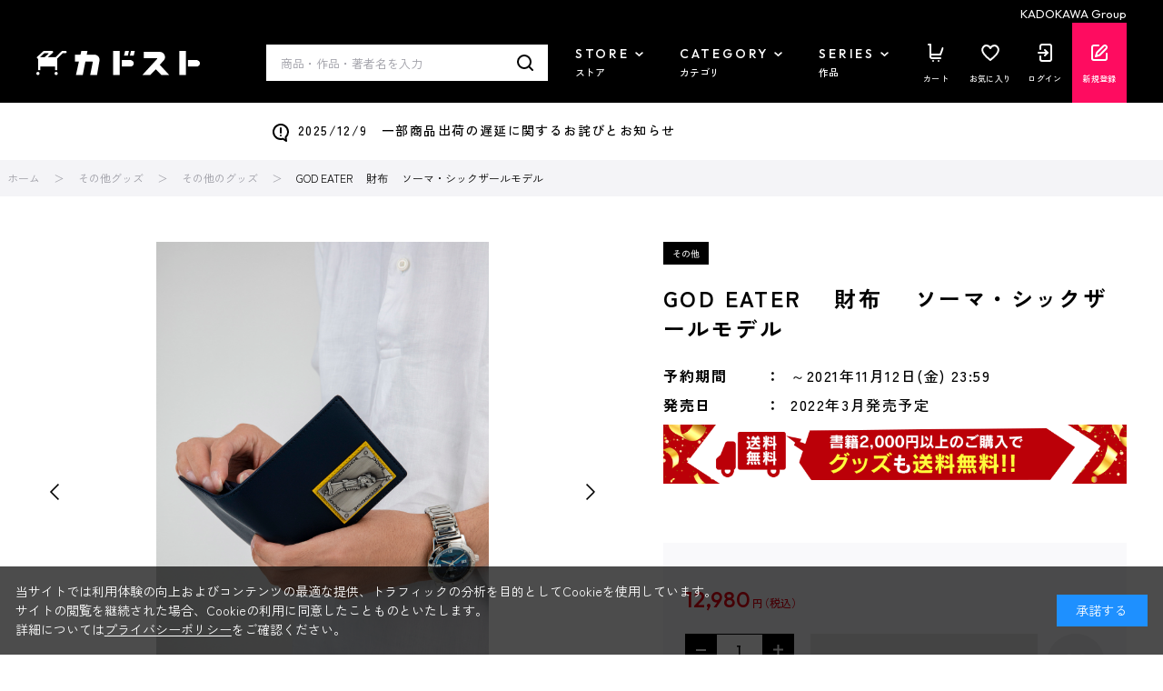

--- FILE ---
content_type: application/javascript
request_url: https://store.kadokawa.co.jp/js/sys/goods_image_change.js
body_size: 294
content:
var ecblib = ecblib || {};
ecblib.goods_detail = ecblib.goods_detail || {};

(function () {
	'use strict';
	var _goods_detail = ecblib.goods_detail;

	jQuery(document).ready(function () {
		const swiperSliderThumbnail = new Swiper('.swiper-slider-thumbnail', {
			spaceBetween: 10,
			slidesPerView: 'auto',
			allowTouchMove: false
		});

		const swiperSliderMain = new Swiper('.swiper-slider-main', {
			centeredSlides: true,
			slidesPerView: 1,
			preloadImages: false,
			lazy: true,
			autoHeight: true,
			speed: 200,
			effect: 'fade',
			fadeEffect: {
				crossFade: true
			},
			thumbs: {
				swiper: swiperSliderThumbnail
			},
			watchOverflow: true,
			allowTouchMove: false
		});
		_goods_detail.swiperSliderMain = swiperSliderMain;

		const aTagList = document.querySelectorAll('.swiper-slider-thumbnail ul li a');
		aTagList.forEach(function(aTag) {
			aTag.addEventListener('click', function(e){
				e.preventDefault();
			});
		});
	});
})();